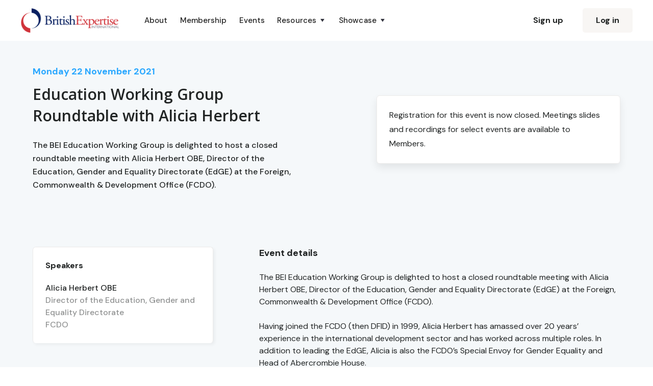

--- FILE ---
content_type: text/html
request_url: https://www.britishexpertise.org/product/education-working-group-roundtable-with-alicia-herbert
body_size: 14961
content:
<!DOCTYPE html><!-- Last Published: Tue Jan 13 2026 14:20:10 GMT+0000 (Coordinated Universal Time) --><html data-wf-domain="www.britishexpertise.org" data-wf-page="5f510ad83c096d5268be6979" data-wf-site="5f5101b413ea2a4fe0264ca1" lang="en" data-wf-collection="5f510ad83c096d1dd9be6973" data-wf-item-slug="education-working-group-roundtable-with-alicia-herbert"><head><meta charset="utf-8"/><title>Event: Education Working Group Roundtable with Alicia Herbert – British Expertise International</title><meta content="The BEI Education Working Group is delighted to host a closed roundtable meeting with Alicia Herbert OBE, Director of the Education, Gender and Equality Directorate (EdGE) at the Foreign, Commonwealth &amp; Development Office (FCDO)." name="description"/><meta content="https://cdn.prod.website-files.com/5f5101b573ad0bc6127afe11/617bca39a0b73df5dc522650_custom-image%2023.avif" property="og:image"/><meta content="https://cdn.prod.website-files.com/5f5101b573ad0bc6127afe11/617bca39a0b73df5dc522650_custom-image%2023.avif" property="twitter:image"/><meta content="width=device-width, initial-scale=1" name="viewport"/><meta content="PhU4wN8Y2GHdBr7zhXptn-nVOG99mP_4DAiq3dkCQpw" name="google-site-verification"/><link href="https://cdn.prod.website-files.com/5f5101b413ea2a4fe0264ca1/css/british-expertise.shared.9a343a876.min.css" rel="stylesheet" type="text/css" integrity="sha384-mjQ6h20niPDsEg2l7KMdwqxY937WH3/Ex6TgJCMApWuQiLxFH/uVJ4J3zUG8XNcf" crossorigin="anonymous"/><link href="https://fonts.googleapis.com" rel="preconnect"/><link href="https://fonts.gstatic.com" rel="preconnect" crossorigin="anonymous"/><script src="https://ajax.googleapis.com/ajax/libs/webfont/1.6.26/webfont.js" type="text/javascript"></script><script type="text/javascript">WebFont.load({  google: {    families: ["Open Sans:300,300italic,400,400italic,600,600italic,700,700italic,800,800italic","Lato:100,100italic,300,300italic,400,400italic,700,700italic,900,900italic","Zilla Slab:regular,500,500italic","DM Sans:regular,500,500italic,700,700italic","Caveat:regular","Biryani:regular,800","Biryani:regular,700"]  }});</script><script type="text/javascript">!function(o,c){var n=c.documentElement,t=" w-mod-";n.className+=t+"js",("ontouchstart"in o||o.DocumentTouch&&c instanceof DocumentTouch)&&(n.className+=t+"touch")}(window,document);</script><link href="https://cdn.prod.website-files.com/5f5101b413ea2a4fe0264ca1/5f5a0b936154c5eedd9e6221_5e9254e896104622f47730c0_BEI-Favicon.png" rel="shortcut icon" type="image/x-icon"/><link href="https://cdn.prod.website-files.com/5f5101b413ea2a4fe0264ca1/5f805e1b6ea504651d19fd50_BEI.jpg" rel="apple-touch-icon"/><link href="rss.xml" rel="alternate" title="RSS Feed" type="application/rss+xml"/><script type="text/javascript">(function(i,s,o,g,r,a,m){i['GoogleAnalyticsObject']=r;i[r]=i[r]||function(){(i[r].q=i[r].q||[]).push(arguments)},i[r].l=1*new Date();a=s.createElement(o),m=s.getElementsByTagName(o)[0];a.async=1;a.src=g;m.parentNode.insertBefore(a,m)})(window,document,'script','https://www.google-analytics.com/analytics.js','ga');ga('create', 'UA-56854534-18', 'auto');ga('send', 'pageview');</script><script async="" src="https://www.googletagmanager.com/gtag/js?id=G-Q345SNBS66"></script><script type="text/javascript">window.dataLayer = window.dataLayer || [];function gtag(){dataLayer.push(arguments);}gtag('set', 'developer_id.dZGVlNj', true);gtag('js', new Date());gtag('config', 'G-Q345SNBS66');gtag('event', 'view_item', {'developer_id.dZGVlNj': true, 'items': [{'id': '617bc9cf5c1da0f9213d1f73'}]});</script><!-- Memberstack --> 
<script src="https://api.memberstack.io/static/memberstack.js?webflow" data-memberstack-id="65f6ae39191e871e849b3da5d1e64a0a"> </script>
<!-- Hotjar Tracking Code for https://www.britishexpertise.org -->
<script>
    (function(h,o,t,j,a,r){
        h.hj=h.hj||function(){(h.hj.q=h.hj.q||[]).push(arguments)};
        h._hjSettings={hjid:2031004,hjsv:6};
        a=o.getElementsByTagName('head')[0];
        r=o.createElement('script');r.async=1;
        r.src=t+h._hjSettings.hjid+j+h._hjSettings.hjsv;
        a.appendChild(r);
    })(window,document,'https://static.hotjar.com/c/hotjar-','.js?sv=');
</script>

<script>
function updateAll() {
  s=document.getElementsByTagName('select');for(let i=0;i<s.length;i++){setTimeout(el=>{const e=document.createEvent('HTMLEvents');e.initEvent('change',false,true);el.dispatchEvent(e);},i*10,s[i])};
}
</script>

<script type="text/javascript" charset="UTF-8" src="//cdn.cookie-script.com/s/fbbe6c1a277720d47cf102bfa8423546.js"></script>

<!-- Google tag (gtag.js) -->
<script async src="https://www.googletagmanager.com/gtag/js?id=G-Q345SNBS66"></script>
<script>
  window.dataLayer = window.dataLayer || [];
  function gtag(){dataLayer.push(arguments);}
  gtag('js', new Date());

  gtag('config', 'G-Q345SNBS66');
</script>

<style>
  

  
  .embed-screen-top-section {
  display: none !important;
  }
  
  #event-image { object-fit: cover; }
  
  .video-player-container {
  display: none !important;
  }
  
 /* #member-options .option:nth-of-type(1) select {
    display: none !important;
  }
  
   #non-member-select .option:nth-of-type(1) select {
    display: none !important;
  }*/
  
  #dashboard-button {
   pointer-events: none !important; 
  }
  
  .w-commerce-commercecheckoutcustomerinfowrapper {
    display: none !important;
  }
  
  .w-commerce-commercecheckoutshippingaddresswrapper {
    display: none !important;
  }
  
  .w-commerce-commercecheckoutshippingmethodswrapper {
    display: none !important;
  }
  
  .w-commerce-commercecheckoutadditionalinputscontainer {
    display: none !important;
  }
  
 /* #chkdiscountcode {
    display: none;
  }*/
  
  /*.w-commerce-commercecheckoutdiscounts {
    display: none;
  }*/

 /* .w-commerce-commercecheckoutpaymentinfowrapper {
    display: none;
  }*/
  
  .eds-notification-bar {
    display: none !important;
  }
  

  
  .ticket-card__price-information {
    display: none !important;
  }
  
  .ms-checkout-free {
    display: none !important;
  }
  
  /*
  
  .ms-checkout-button #text { display: none !important;
}*/
  
  
.ms-checkout-button {
  visibility: hidden;
  }
  
  .ms-checkout-button:after {
 content:'Verify Account'; 
  visibility: visible;
  display: block;
      position: relative;

    margin-top: 15px;
    margin-bottom: 15px;
    padding: 1.25em 1.5em 1.2em;
    border-style: none;
    border-width: 0px;
    border-radius: 4px;
    background-color: #0273c2;
    box-shadow: 0 10px 10px -5px rgba(45, 62, 80, 0.12);
    color: #fff;
    font-size: 1em;
    font-weight: 700;
    text-align: center;
    text-decoration: none;
}


  
  .ms-checkout-plan-duration {
    display: none !important;
  }
  
  
  .checkout-widget__powered-by-eventbrite {
    display: none !important;
  }
  
  .ticket-selection-list h3 {
    display: none !important;
  }
  
  .eds-card-list__item:nth-of-type(3) {
  display: none !important;
  }
  
  .ms-portal-plan-price {
    display: none !important;
  }
  
  #memberstack-profile #billing .ms-portal-h1 {
    display: none !important;
  }
    
    .ms-portal-sub-cancel {
      display: none !important;
    }
    
    .ms-test-label {
      display: none !important;
    }
  
  .article blockquote {
font-size: 20px !important;
  line-height: 30px !important;
  color: #2ba8ff !important;
}
  
 /* label[id=interests-energy] .radio-button {
    display: none !important;
  }*/
  
  body{
  -webkit-font-smoothing: antialiased;
  -moz-osx-font-smoothing: grayscale;
}
  
</style>

<script>
// sets the url of the page you're on
localStorage.setItem('locat', location.href);
</script>
<script src="https://js.stripe.com/v3/" type="text/javascript" data-wf-ecomm-key="pk_live_nyPnaDuxaj8zDxRbuaPHJjip" data-wf-ecomm-acct-id="acct_1BHB7AHhYpdMplkL"></script><script type="text/javascript">window.__WEBFLOW_CURRENCY_SETTINGS = {"currencyCode":"GBP","symbol":"£","decimal":".","fractionDigits":2,"group":",","template":"{{wf {&quot;path&quot;:&quot;symbol&quot;,&quot;type&quot;:&quot;PlainText&quot;\\} }} {{wf {&quot;path&quot;:&quot;amount&quot;,&quot;type&quot;:&quot;CommercePrice&quot;\\} }} ","hideDecimalForWholeNumbers":true};</script></head><body class="page-event-registration"><div class="navigation-container"><div class="container"><div data-collapse="medium" data-animation="default" data-duration="400" data-easing="ease" data-easing2="ease" role="banner" class="navbar w-nav"><a href="/" class="w-nav-brand"><img src="https://cdn.prod.website-files.com/5f5101b413ea2a4fe0264ca1/5f577d0cfe66c9a72d356818_BEI_2018_Logo.png" width="195" alt="British Expertise International logo with a blue and red circular design and text in blue and red."/></a><nav role="navigation" class="nav-menu-wrapper w-nav-menu"><div class="nav-links nav-links-1"><a href="/about" class="nav-link w-nav-link">About</a><a href="/membership" class="nav-link w-nav-link">Membership</a><a href="/events" class="nav-link w-nav-link">Events</a><div data-delay="0" data-hover="true" class="nav-dropdown w-dropdown"><div class="nav-link w-dropdown-toggle"><div class="row no-wrap"><div>Resources</div><img src="https://cdn.prod.website-files.com/5f5101b413ea2a4fe0264ca1/5f5101b573ad0b3e767afe6f_icon-caret-down.svg" alt="" class="dropdown-icon"/></div></div><nav class="dropdown-list shadow w-dropdown-list"><div class="dropdown-grid with-icon"><a id="w-node-_1e2c33a6-ae4c-6e1d-702e-b07ff4122333-724665a7" href="/event-recordings" class="dropdown-link-block with-icon w-inline-block"><div class="navlink-right"><div class="div-block-4"><h6 class="nav-icon-header">Event Recordings</h6><div class="tooltip-container text-space-left"><div class="tooltip-circle transparent"><div ms-hide-member="premium" class="hidden-with-an-attribute hide-premium-member middle nav-item"></div></div><div class="tooltip-message"><div>Members only content</div></div></div></div><div class="navlink-description-2">Catch up and stay informed</div></div></a><a id="w-node-d8fe12fd-d1cb-2d90-4755-9ea4bff1a5fc-724665a7" href="https://www.linkedin.com/groups/4084543/" target="_blank" class="dropdown-link-block with-icon w-inline-block"><div class="navlink-right"><h6 class="nav-icon-header">LinkedIn Group</h6><div class="navlink-description-2">Request to join and connect</div></div></a><a id="w-node-_18185eef-625a-d032-3c23-f62b350c3c35-724665a7" href="/contact" class="dropdown-link-block with-icon w-inline-block"><div class="navlink-right"><h6 class="nav-icon-header">Contact us</h6><div class="navlink-description-2">Get in touch with the team</div></div></a></div></nav></div><div data-delay="0" data-hover="true" class="nav-dropdown display-none w-dropdown"><div class="nav-link w-dropdown-toggle"><div class="row no-wrap"><div>Sections</div><img src="https://cdn.prod.website-files.com/5f5101b413ea2a4fe0264ca1/5f5101b573ad0b3e767afe6f_icon-caret-down.svg" alt="" class="dropdown-icon"/></div></div><nav class="dropdown-list shadow w-dropdown-list"><div class="dropdown-grid"><div class="dropdown-menu no-space"><a href="/sections/1" class="dropdown-link w-dropdown-link">Cards</a><a href="/sections/2" class="dropdown-link w-dropdown-link">CTA</a><a href="/sections/4" class="dropdown-link w-dropdown-link">CMS</a><a href="/sections/3" class="dropdown-link w-dropdown-link">Footers</a><a href="/sections/5" class="dropdown-link w-dropdown-link">Forms</a><a href="/sections/6" class="dropdown-link w-dropdown-link">Galleries</a><a href="/sections/7" class="dropdown-link w-dropdown-link">Headers</a><a href="/sections/8" class="dropdown-link w-dropdown-link">Icons</a><a href="/sections/9" class="dropdown-link w-dropdown-link">Lists</a></div><div class="dropdown-menu no-space"><a href="/sections/10" class="dropdown-link w-dropdown-link">Metrics</a><a href="/sections/11" class="dropdown-link w-dropdown-link">Navbars</a><a href="/sections/12" class="dropdown-link w-dropdown-link">Pricing</a><a href="/sections/13" class="dropdown-link w-dropdown-link">Quotes</a><a href="/sections/14" class="dropdown-link w-dropdown-link">Tabs</a><a href="/sections/15" class="dropdown-link w-dropdown-link">Team</a><a href="/sections/16" class="dropdown-link w-dropdown-link">Text</a><a href="/sections/17" class="dropdown-link w-dropdown-link">Utility Bars</a><a href="/sections/18" class="dropdown-link w-dropdown-link">Videos</a></div></div></nav></div><div data-delay="0" data-hover="true" class="nav-dropdown w-dropdown"><div class="nav-link w-dropdown-toggle"><div class="row no-wrap"><div>Showcase</div><img src="https://cdn.prod.website-files.com/5f5101b413ea2a4fe0264ca1/5f5101b573ad0b3e767afe6f_icon-caret-down.svg" alt="" class="dropdown-icon"/></div></div><nav class="dropdown-list w-dropdown-list"><div class="dropdown-grid with-icon"><a id="w-node-_7795509b-4700-1b80-ad9f-df11715009af-724665a7" href="/climate-change" class="dropdown-link-block with-icon w-inline-block"><div class="navlink-right"><h6 class="nav-icon-header">Climate Change</h6><div class="navlink-description-2">Reports and BEI Working Group </div></div></a><a id="w-node-_11a1deb2-9aaf-7066-0f7f-8a96015c7fc3-724665a7" href="/sector/gender-equality-and-social-inclusion-gesi" class="dropdown-link-block with-icon w-inline-block"><div class="navlink-right"><h6 class="nav-icon-header">GESI</h6><div class="navlink-description-2">Gender Equality &amp; Social Inclusion</div></div></a><a id="w-node-ca086aef-31ce-bc16-e9c7-bc18af57a777-724665a7" href="/sector/education" class="dropdown-link-block with-icon w-inline-block"><div class="navlink-right"><h6 class="nav-icon-header">Education</h6><div class="navlink-description-2">Reports and BEI Working Group </div></div></a><a id="w-node-b050b282-e3eb-4cd9-8e01-695130419ce0-724665a7" href="/sector/international-development" class="dropdown-link-block with-icon w-inline-block"><div class="navlink-right"><h6 class="nav-icon-header">International Development</h6><div class="navlink-description-2">Reports and ID Members</div></div></a><a id="w-node-_2731bfb2-999e-881d-da60-fb0c2f846124-724665a7" href="/membership-directory" class="dropdown-link-block with-icon w-inline-block"><div class="navlink-right"><h6 class="nav-icon-header">Member Directory</h6><div class="navlink-description-2">Directory of BEI members</div></div></a><a id="w-node-f41c0803-6d7e-ca1a-deb5-ff671b4f4054-724665a7" href="/blog-categories/weekly-update" class="dropdown-link-block with-icon w-inline-block"><div class="navlink-right"><h6 class="nav-icon-header">Weekly Update</h6><div class="navlink-description-2">Newsletter and upcoming events</div></div></a></div></nav></div><a href="/account/sign-in" data-ms-content="!members" class="nav-link nav-blue w-nav-link">Log in</a><a href="/account/sign-up" data-ms-content="!members" class="nav-link nav-blue w-nav-link">Sign up</a><a href="#/ms/logout" data-ms-content="members" class="nav-link nav-blue w-nav-link">Log out</a></div></nav><div class="nav-menu-button-wrapper"><div class="nav-functions"><div class="modal-container display-none"><div class="modal-button-wrapper"><div class="button bg-white search-button"><div class="row"><img src="https://cdn.prod.website-files.com/5f5101b413ea2a4fe0264ca1/5f5101b573ad0b0e157afed6_icon-search-green.svg" alt=""/><div class="text-space-left">Search</div></div></div></div><div class="modal"><div class="modal-contents"><form action="/search" class="modal-search-form w-form"><img src="https://cdn.prod.website-files.com/5f5101b413ea2a4fe0264ca1/5f5101b573ad0b30137afe48_icon-search.svg" alt="" class="form-input-icon"/><input class="form-input form-input-naked w-input" autofocus="true" maxlength="256" name="query" placeholder="Type your search" type="search" id="search-2" required=""/><input type="submit" class="button form-search-button w-button" value="Search"/></form></div></div><div data-w-id="db84b37a-fb57-23f5-020f-14367246662f" class="modal-screen"></div></div><a href="#/ms/logout" data-ms-content="members" class="button bg-gray-4 signup-button w-button">Log out</a><a href="#" id="dashboard-button" data-ms-content="members" ms-data="first-name" class="button bg-gray-4 login-button w-button">Dashboard</a><a href="/account/sign-up" data-ms-content="!members" class="button bg-gray-4 signup-button w-button">Sign up</a><a href="/account/sign-in" data-ms-content="!members" class="button bg-gray-4 login-button w-button">Log in</a></div><div class="menu-button w-nav-button"><img src="https://cdn.prod.website-files.com/5f5101b413ea2a4fe0264ca1/5f5101b573ad0be2137afe47_icon-menu.svg" alt="" class="menu-icon"/><img src="https://cdn.prod.website-files.com/5f5101b413ea2a4fe0264ca1/5f5101b573ad0b83a47afe3c_icon-x.svg" alt="" class="menu-cross-icon"/></div></div></div></div></div><div class="section bg-gray-4 no-bottom-space overlap-section-below event-registration-overlap"><div class="container"><div class="row row-split-content event-details"><div id="w-node-f7e5a85a-ea76-40d7-cc4d-351858ebf85a-68be6979" class="content-width-medium"><img width="200" height="" src="https://cdn.prod.website-files.com/5f5101b413ea2a4fe0264ca1/6273122d371577765717047b_custom-image.jpeg" sizes="200px" alt="Glass facade of a building with the European Union flag and a circular emblem reflected on the glass panels." srcset="https://cdn.prod.website-files.com/5f5101b413ea2a4fe0264ca1/6273122d371577765717047b_custom-image-p-500.jpeg 500w, https://cdn.prod.website-files.com/5f5101b413ea2a4fe0264ca1/6273122d371577765717047b_custom-image-p-800.jpeg 800w, https://cdn.prod.website-files.com/5f5101b413ea2a4fe0264ca1/6273122d371577765717047b_custom-image.jpeg 1080w" class="case-study-logo display-none"/><div class="div-block-5 event-date description-page"><h5 class="h6-small style-guide-content-heading intro-date">Monday</h5><h5 class="h6-small style-guide-content-heading intro-date small-space-left">22</h5><h5 class="h6-small style-guide-content-heading intro-date small-space-left">November 2021</h5></div><div class="div-block-5 event-date description-page w-condition-invisible"><h5 class="h6-small style-guide-content-heading intro-date">Postponed – New Date TBC</h5></div><h1 class="medium-heading">Education Working Group Roundtable with Alicia Herbert</h1><div><div class="article event-details">The BEI Education Working Group is delighted to host a closed roundtable meeting with Alicia Herbert OBE, Director of the Education, Gender and Equality Directorate (EdGE) at the Foreign, Commonwealth &amp; Development Office (FCDO).</div><div class="event-details w-condition-invisible"><div class="text-muted">Time:</div><div class="event-date">4:00 pm</div><div class="event-date">to</div><div class="event-date">5:00 pm</div><div class="event-date">(GMT)</div><div class="event-date w-condition-invisible">(BST)</div></div><div class="event-details w-condition-invisible"><div class="text-muted">Location:</div><div class="event-date">Microsoft Teams</div></div><div data-ms-content="!event-videos" class="event-details w-condition-invisible"><div class="text-muted">Non-Member Price:</div><div data-wf-sku-bindings="%5B%7B%22from%22%3A%22f_price_%22%2C%22to%22%3A%22innerHTML%22%7D%5D" class="event-date">£ 60 </div><div class="event-date"></div></div><div data-ms-content="!event-videos" class="event-details w-condition-invisible"><div class="text-muted">Non-Member Price:</div><div class="event-date">Free</div></div></div></div><div class="content-width-large"><div class="video-lightbox-wrapper"><a data-ms-content="!members" href="/account/sign-in" class="button bg-success login-to-view w-inline-block w-condition-invisible"><div class="row"><img src="https://cdn.prod.website-files.com/5f5101b413ea2a4fe0264ca1/5f5101b573ad0b621a7aff58_icon-media-play.svg" alt=""/><div class="text-space-left">Login to view event recording</div></div></a><a data-ms-content="non-member-notices" href="/membership" class="button bg-success login-to-view w-inline-block w-condition-invisible"><div class="row"><img src="https://cdn.prod.website-files.com/5f5101b413ea2a4fe0264ca1/5f5101b573ad0b621a7aff58_icon-media-play.svg" alt=""/><div class="text-space-left">Members Only</div></div></a><img data-wf-sku-bindings="%5B%7B%22from%22%3A%22f_main_image_4dr%22%2C%22to%22%3A%22src%22%7D%5D" alt="" src="https://cdn.prod.website-files.com/5f5101b573ad0bc6127afe11/617bca39a0b73df5dc522650_custom-image%2023.avif"/><div class="video-lightbox-button-wrapper"><a href="#" data-ms-content="event-videos" class="button-circle button-circle-large bg-primary-1 play-button w-inline-block w-dyn-bind-empty w-lightbox"><div class="text-caps">Play</div><script type="application/json" class="w-json">{
  "items": [],
  "group": ""
}</script></a></div><div class="dynamic-event-registration"><div data-ms-content="free-event-registration" class="content-width-large member w-condition-invisible"><div class="card"><div class="card-body"><div><form data-node-type="commerce-add-to-cart-form" data-commerce-sku-id="617bc9d141942ca1700e9244" data-loading-text="Adding to cart..." data-commerce-product-id="617bc9cf5c1da0f9213d1f73" class="w-commerce-commerceaddtocartform"><div id="event-select" data-wf-sku-bindings="%5B%7B%22from%22%3A%22f_sku_values_3dr%22%2C%22to%22%3A%22optionValues%22%7D%5D" data-commerce-product-sku-values="%7B%2277d0c0c3e9bcff957b567c1ed3964f33%22%3A%22f3b66f36cd1848e4b817e7e3e75a8325%22%7D" data-node-type="commerce-add-to-cart-option-list" data-commerce-product-id="617bc9cf5c1da0f9213d1f73" data-preselect-default-variant="true" role="group"><div class="option" role="group"><select id="option-set-77d0c0c3e9bcff957b567c1ed3964f33" data-node-type="commerce-add-to-cart-option-select" data-commerce-option-set-id="77d0c0c3e9bcff957b567c1ed3964f33" class="select-field w-select" required=""><option value="" selected="">Select Location</option><option value="f3b66f36cd1848e4b817e7e3e75a8325">Attend remotely via webinar</option></select></div></div><input type="submit" data-node-type="commerce-add-to-cart-button" data-loading-text="Adding to cart..." aria-busy="false" aria-haspopup="dialog" style="display:none" class="w-commerce-commerceaddtocartbutton" value="Add to Cart"/><a data-node-type="commerce-buy-now-button" data-default-text="Register for this event" data-subscription-text="Subscribe now" aria-busy="false" aria-haspopup="false" class="w-commerce-commercebuynowbutton button button-block" href="/checkout" data-publishable-key="pk_live_51BHB7AHhYpdMplkLfZkFDiY8YOQAhNiDRYlNSrMqiMP1m52RAgp4bDCP3bhKe21JqgmlVsIcbCPIH5bbf7bgaCcw002T2pqZqX">Register for this event</a></form><div style="display:none" class="w-commerce-commerceaddtocartoutofstock" tabindex="0"><div>This product is out of stock.</div></div><div aria-live="" data-node-type="commerce-add-to-cart-error" style="display:none" class="w-commerce-commerceaddtocarterror"><div data-node-type="commerce-add-to-cart-error" data-w-add-to-cart-quantity-error="Product is not available in this quantity." data-w-add-to-cart-general-error="Something went wrong when adding this item to the cart." data-w-add-to-cart-mixed-cart-error="You can’t purchase another product with a subscription." data-w-add-to-cart-buy-now-error="Something went wrong when trying to purchase this item." data-w-add-to-cart-checkout-disabled-error="Checkout is disabled on this site." data-w-add-to-cart-select-all-options-error="Please select an option in each set.">Product is not available in this quantity.</div></div></div></div></div></div><div data-ms-content="paid-event-registration" class="content-width-large members-only w-condition-invisible"><div class="card shadow"><div class="card-body"><div class="text-large">This is a Member Only event. Get in touch to explore whether membership is a good fit for you.</div></div><div class="card-foot"><a href="/membership" class="button button-block w-button">Find out more</a></div></div></div><div data-ms-content="!members" class="content-width-large login w-condition-invisible"><div class="card shadow"><div class="card-body"><div class="text-large">Please login or signup to be able to register for this event. Not all events are available to non-members or online registration.</div></div><div class="card-foot"><a href="/account/event-sign-in" class="button button-block w-button">Log In or Sign Up to Register</a></div></div></div><div class="content-width-large login w-condition-invisible"><div class="card shadow"><div class="card-foot"><a href="https://www.eventsforce.net/strategy/601/home" target="_blank" class="button button-block w-button">Register to attend the BEI Awards</a></div></div></div><div data-ms-content="verification-alerts" class="content-width-large verfification-alert w-condition-invisible"><div class="card shadow"><div class="card-body"><div class="text-large">Account verification is required for event registration. Please check your inbox on this device and click the link to verify your account. If you require assistance, <a href="mailto:ob@strategyinternational.co.uk?subject=Account%20Verification%20Assistance">please contact us</a>.</div></div></div></div><div class="content-width-large past-event w-condition-invisible"><div class="card shadow"><div class="card-body"><div class="text-large">For more information or to register for this event, please contact the Events Team: <a href="mailto:events@britishexpertise.org" target="_blank">events@britishexpertise.org</a></div></div></div></div><div data-ms-content="members" class="content-width-large capacity-reached w-condition-invisible"><div class="card shadow"><div class="card-body"><div class="text-large">This event is now at capacity. To join the waiting list, please email: <a href="mailto:events@britishexpertise.org">events@britishexpertise.org</a></div></div></div></div><div class="content-width-large registration-closed w-condition-invisible"><div class="card shadow"><div class="card-body"><div class="text-large">Registration is now closed for this event. If you have any questions, please email: <a href="mailto:events@britishexpertise.org" target="_blank">events@britishexpertise.org</a></div></div></div></div></div></div><div data-ms-content="!event-videos" class="content-width-large past-event"><div class="card shadow"><div class="card-body"><div class="text-large">Registration for this event is now closed. Meetings slides and recordings for select events are available to Members.</div></div><div class="card-foot w-condition-invisible"><a href="#" class="button-2 bg-success login-to-view presentation-slides w-inline-block"><div class="row presentation-slides"><img src="https://cdn.prod.website-files.com/5f5101b413ea2a4fe0264ca1/5f6a7a531b5b9d9c0eae66f7_white-lock.svg" alt="" class="lock"/><div class="text-space-left text-center">Download presentation slides (Members Only)</div></div></a></div></div></div><div data-ms-content="event-videos" class="content-width-large past-event"><div class="card shadow"><div class="card-body"><div class="text-large">Registration for this event is now closed. Meetings slides and recordings for select events are available to Members. Event recordings require an <a href="#" id="access-code">access code</a>.</div></div><div class="card-foot w-condition-invisible"><a href="#" class="button-2 bg-success login-to-view presentation-slides w-inline-block"><div class="row presentation-slides"><img src="https://cdn.prod.website-files.com/5f5101b413ea2a4fe0264ca1/5f6a7a531b5b9d9c0eae66f7_white-lock.svg" alt="" class="lock"/><div class="text-space-left">Download presentation slides</div></div></a></div></div></div></div></div></div></div><div class="section bg-gray-4 less-space-top"><div class="container"><div class="w-layout-grid sidebar-layout case-study-layout events"><div class="sidebar"><div class="card shadow-small event-details speaker"><div><ul role="list" class="w-list-unstyled"><li class="card-body"><h6 class="h6-small speaker-heading">Speakers</h6><div>Alicia Herbert OBE</div><div class="text-muted">Director of the Education, Gender and Equality Directorate </div><div class="text-muted">FCDO</div></li></ul></div><div class="w-condition-invisible"><ul role="list" class="w-list-unstyled"><li class="card-body speaker-margin-top"><div class="w-dyn-bind-empty"></div><div class="text-muted w-dyn-bind-empty"></div><div class="text-muted w-dyn-bind-empty"></div></li></ul></div><div class="w-condition-invisible"><ul role="list" class="w-list-unstyled"><li class="card-body speaker-margin-top"><div class="w-dyn-bind-empty"></div><div class="text-muted w-dyn-bind-empty"></div><div class="text-muted w-dyn-bind-empty"></div></li></ul></div><div class="w-condition-invisible"><ul role="list" class="w-list-unstyled"><li class="card-body speaker-margin-top"><div class="w-dyn-bind-empty"></div><div class="text-muted w-dyn-bind-empty"></div><div class="text-muted w-dyn-bind-empty"></div></li></ul></div><div class="w-condition-invisible"><ul role="list" class="w-list-unstyled"><li class="card-body speaker-margin-top"><div class="w-dyn-bind-empty"></div><div class="text-muted w-dyn-bind-empty"></div><div class="text-muted w-dyn-bind-empty"></div></li></ul></div><div class="w-condition-invisible"><ul role="list" class="w-list-unstyled"><li class="card-body speaker-margin-top"><div class="w-dyn-bind-empty"></div><div class="text-muted w-dyn-bind-empty"></div><div class="text-muted w-dyn-bind-empty"></div></li></ul></div><div class="w-condition-invisible"><ul role="list" class="w-list-unstyled"><li class="card-body speaker-margin-top"><div class="w-dyn-bind-empty"></div><div class="text-muted w-dyn-bind-empty"></div><div class="text-muted w-dyn-bind-empty"></div></li></ul></div></div><div class="card shadow-small w-condition-invisible"><ul role="list" class="w-list-unstyled"><li class="card-body border-bottom"><h6 class="h6-small no-bottom-space">Event Type</h6><div class="event-details"><div class="text-muted">Webinar</div></div></li><li class="card-body border-bottom"><h6 class="h6-small no-bottom-space">Time</h6><div class="event-details"><div class="text-muted">4:00 pm</div><div class="event-date text-muted time">to</div><div class="event-date text-muted event">5:00 pm</div><div class="event-date text-muted time">(GMT)</div><div class="event-date text-muted time w-condition-invisible">(BST)</div></div></li><li class="card-body"><h6 class="h6-small no-bottom-space">Location</h6><a href="#" target="_blank" class="display-none">Text Link</a><div class="text-muted w-condition-invisible w-dyn-bind-empty"></div><div class="text-muted">Microsoft Teams</div></li></ul></div></div><div id="w-node-eeb0643a-4727-0504-d875-6d331f29c7c2-68be6979" class="row"><div><h4 class="h6-small style-guide-content-heading events">Event details</h4><div class="event-description featured w-richtext"><p>The BEI Education Working Group is delighted to host a closed roundtable meeting with Alicia Herbert OBE, Director of the Education, Gender and Equality Directorate (EdGE) at the Foreign, Commonwealth &amp; Development Office (FCDO). </p><p>Having joined the FCDO (then DFID) in 1999, Alicia Herbert has amassed over 20 years’ experience in the international development sector and has worked across multiple roles. In addition to leading the EdGE, Alicia is also the FCDO’s Special Envoy for Gender Equality and Head of Abercrombie House.</p><p>As education systems around the globe rebuild and evolve as a result of the Covid-19 pandemic, the BEI Education Working Group continues its series of senior-level engagements with key stakeholders to enable dialogue supporting recovery from the Learning Loss crisis. </p><p>As part of this roundtable, BEI members hope to get Alicia’s readout on important topics, such as the new structures and ways of working at FCDO and the role of Ambassadors in future education programming. Members also hope to explore how they can promote foundational learning and evidence-based programming with the FCDO, and support the realisation of the SDGs and broader FCDO goals. </p><p>This is a closed meeting only for members of the BEI Education Working Group. To find out more, please reach out to the group’s co-chair, <a href="mailto:ab@britishexpertise.org">Alexandra Barnes</a>.</p><p>‍</p></div><div class="w-condition-invisible"><h4 class="h6-small style-guide-content-heading events">Contact information</h4><div class="w-richtext"><p>For further information, please contact:<br/></p><p><strong>The Events Team | Max Twyman<br/></strong>Tel: <a href="tel:+442078241920"><strong>+44 (0) 20 7824 1920</strong></a><br/>Email: <a href="mailto:events@britishexpertise.org"><strong>events@britishexpertise.org</strong></a></p></div></div></div></div></div></div></div><div class="bg-primary-3"><div class="section section-small supported-by logos"><div class="container"><div><div class="supported-footer-text dark">Working in partnership with</div></div><div class="row-cta"><div class="row logo-footer"><img src="https://cdn.prod.website-files.com/5f5101b413ea2a4fe0264ca1/5f7495577b819d22fa54740e_unnamed.jpg" height="35" alt="Coat of arms above the text &#x27;Foreign, Commonwealth &amp; Development Office&#x27; in black font on a white background." class="logo-row-image no-left-space"/><img src="https://cdn.prod.website-files.com/5f5101b413ea2a4fe0264ca1/6453d2d494318512335462af_uk-international-development-2.png" height="35" sizes="127.2578125px" srcset="https://cdn.prod.website-files.com/5f5101b413ea2a4fe0264ca1/6453d2d494318512335462af_uk-international-development-2-p-500.png 500w, https://cdn.prod.website-files.com/5f5101b413ea2a4fe0264ca1/6453d2d494318512335462af_uk-international-development-2.png 789w" alt="UK International Development logo with Union Jack flag and the words Partnership, Progress, Prosperity underneath." class="logo-row-image no-left-space"/><img src="https://cdn.prod.website-files.com/5f5101b413ea2a4fe0264ca1/6453d323ddc4272c2c2532b1_DBT.png" height="35" alt="The Royal coat of arms above the text &#x27;Department for Business &amp; Trade&#x27; with a vertical red line to the left." class="logo-row-image no-left-space"/><img src="https://cdn.prod.website-files.com/5f5101b413ea2a4fe0264ca1/5f749631e5da02566d346edd_UK-Export-Finance_186_SML_AW.png" height="35" alt="UK Export Finance logo featuring a crowned lion and unicorn crest above a ship illustration, with text &#x27;UK Export Finance&#x27;." class="logo-row-image no-left-space"/><img src="https://cdn.prod.website-files.com/5f5101b413ea2a4fe0264ca1/5f64759aa293ce330d5b2c4b_BEI-Support-GB.png" height="35" sizes="51.21875px" srcset="https://cdn.prod.website-files.com/5f5101b413ea2a4fe0264ca1/5f64759aa293ce330d5b2c4b_BEI-Support-GB-p-500.png 500w, https://cdn.prod.website-files.com/5f5101b413ea2a4fe0264ca1/5f64759aa293ce330d5b2c4b_BEI-Support-GB.png 600w" alt="Red and blue graphic with large white text reading &#x27;GREAT&#x27; and the lower part showing a partial Union Jack flag." class="logo-row-image no-left-space"/><img src="https://cdn.prod.website-files.com/5f5101b413ea2a4fe0264ca1/6478b38ba3a91034cf406947_WB-WBG-horizontal-RGB-high.png" height="25" sizes="125.25px" srcset="https://cdn.prod.website-files.com/5f5101b413ea2a4fe0264ca1/6478b38ba3a91034cf406947_WB-WBG-horizontal-RGB-high-p-500.png 500w, https://cdn.prod.website-files.com/5f5101b413ea2a4fe0264ca1/6478b38ba3a91034cf406947_WB-WBG-horizontal-RGB-high-p-800.png 800w, https://cdn.prod.website-files.com/5f5101b413ea2a4fe0264ca1/6478b38ba3a91034cf406947_WB-WBG-horizontal-RGB-high-p-1080.png 1080w, https://cdn.prod.website-files.com/5f5101b413ea2a4fe0264ca1/6478b38ba3a91034cf406947_WB-WBG-horizontal-RGB-high-p-1600.png 1600w, https://cdn.prod.website-files.com/5f5101b413ea2a4fe0264ca1/6478b38ba3a91034cf406947_WB-WBG-horizontal-RGB-high.png 1979w" alt="The World Bank logo with a blue globe symbol and text &#x27;THE WORLD BANK IBRD · IDA | WORLD BANK GROUP&#x27;." class="logo-row-image no-left-space"/><img src="https://cdn.prod.website-files.com/5f5101b413ea2a4fe0264ca1/5f749727ea59014f59541c1a_1200px-Asian_Development_Bank_logo.svg.png" height="25" sizes="(max-width: 767px) 25px, (max-width: 991px) 3vw, (max-width: 1919px) 25px, 1vw" srcset="https://cdn.prod.website-files.com/5f5101b413ea2a4fe0264ca1/5f749727ea59014f59541c1a_1200px-Asian_Development_Bank_logo.svg-p-500.png 500w, https://cdn.prod.website-files.com/5f5101b413ea2a4fe0264ca1/5f749727ea59014f59541c1a_1200px-Asian_Development_Bank_logo.svg.png 1200w" alt="White capital letters ADB on a dark blue background." class="logo-row-image no-left-space"/><img src="https://cdn.prod.website-files.com/5f5101b413ea2a4fe0264ca1/5f7497d1e61462d3c057d3bd_ebrd-european-bank-for-reconstruction-and-development-logo-2.png" height="25" sizes="134.609375px" srcset="https://cdn.prod.website-files.com/5f5101b413ea2a4fe0264ca1/5f7497d1e61462d3c057d3bd_ebrd-european-bank-for-reconstruction-and-development-logo-2-p-500.png 500w, https://cdn.prod.website-files.com/5f5101b413ea2a4fe0264ca1/5f7497d1e61462d3c057d3bd_ebrd-european-bank-for-reconstruction-and-development-logo-2.png 980w" alt="European Bank for Reconstruction and Development logo" class="logo-row-image no-left-space"/><img src="https://cdn.prod.website-files.com/5f5101b413ea2a4fe0264ca1/5f7740331c5aa92d7f4ca216_icai_logo.png" height="25" sizes="94.21875px" srcset="https://cdn.prod.website-files.com/5f5101b413ea2a4fe0264ca1/5f7740331c5aa92d7f4ca216_icai_logo-p-500.png 500w, https://cdn.prod.website-files.com/5f5101b413ea2a4fe0264ca1/5f7740331c5aa92d7f4ca216_icai_logo.png 603w" alt="Text logo reading ICAI Independent Commission for Aid Impact in blue letters on a white background." class="logo-row-image no-left-space"/><img src="https://cdn.prod.website-files.com/5f5101b413ea2a4fe0264ca1/6453d48191259e4b24127de7_ASEAN.png" height="25" alt="ASEAN logo with a stylized bundle of rice stalks in a red circle next to the text &#x27;Association of Southeast Asian Nations&#x27; in blue." class="logo-row-image no-left-space"/><img src="https://cdn.prod.website-files.com/5f5101b413ea2a4fe0264ca1/6453d417922f8a67f4ffdd7d_logo-en.svg" height="25" alt="" class="logo-row-image no-left-space"/><img src="https://cdn.prod.website-files.com/5f5101b413ea2a4fe0264ca1/5f7498085fff826947df616b_download-1.png" height="25" alt="Devex logo with orange and gray text and the tagline &#x27;Do Good. Do It Well.&#x27;" class="logo-row-image no-left-space"/><img src="https://cdn.prod.website-files.com/5f5101b413ea2a4fe0264ca1/5f74984d5fff82e689df6353_download-2.png" height="25" alt="Development Aid logo with colorful circular shapes and slogan &#x27;develop with us&#x27;." class="logo-row-image no-left-space"/><img src="https://cdn.prod.website-files.com/5f5101b413ea2a4fe0264ca1/5f74987f822317146621f2f2_unnamed.png" height="25" sizes="147.125px" srcset="https://cdn.prod.website-files.com/5f5101b413ea2a4fe0264ca1/5f74987f822317146621f2f2_unnamed-p-500.png 500w, https://cdn.prod.website-files.com/5f5101b413ea2a4fe0264ca1/5f74987f822317146621f2f2_unnamed.png 512w" alt="Infrastructure Intelligence logo with a stylized red &#x27;I&#x27; and dark gray and red text." class="logo-row-image no-left-space"/><img src="https://cdn.prod.website-files.com/5f5101b413ea2a4fe0264ca1/5f7498b28e63d2d22ee74917_PIDG-Logo-elongated-with-strapline-Final-01-1024x300.png" height="25" sizes="85.328125px" srcset="https://cdn.prod.website-files.com/5f5101b413ea2a4fe0264ca1/5f7498b28e63d2d22ee74917_PIDG-Logo-elongated-with-strapline-Final-01-1024x300-p-500.png 500w, https://cdn.prod.website-files.com/5f5101b413ea2a4fe0264ca1/5f7498b28e63d2d22ee74917_PIDG-Logo-elongated-with-strapline-Final-01-1024x300-p-800.png 800w, https://cdn.prod.website-files.com/5f5101b413ea2a4fe0264ca1/5f7498b28e63d2d22ee74917_PIDG-Logo-elongated-with-strapline-Final-01-1024x300.png 1024w" alt="Logo of Private Infrastructure Development Group with tagline &#x27;Pioneering infrastructure changing lives&#x27;." class="logo-row-image no-left-space"/></div><div><div class="button-row button-footer"><a href="/membership" class="button outline w-inline-block"><div class="dark">Become a member</div></a><a href="/contact" class="button button-row-last lighter w-inline-block"><div>Contact Us</div></a></div></div></div></div></div><div class="horizontal-rule bg-white"></div><div class="footer med-top-space"><div class="container"><div class="footer-row mid-bottom-space"><div class="footer-left"><a href="/" class="footer-logo w-inline-block"><img src="https://cdn.prod.website-files.com/5f5101b413ea2a4fe0264ca1/5f5a257ad9f2e80ac52cb7e6_5f577d0cfe66c9a72d356818_BEI_White_Logo.png" width="200" alt="British Expertise International logo with stylized circular design and text."/></a><p class="text-large footer-text">Promoting UK expertise globally.</p><ul role="list" class="social-icons-list w-list-unstyled"><li class="list-item"><a href="https://twitter.com/britexpertise" target="_blank" class="button-circle button-small bg-white w-inline-block"><img src="https://cdn.prod.website-files.com/5f5101b413ea2a4fe0264ca1/5f5101b573ad0b40ac7afe5a_twitter.svg" alt="" class="social-icon"/></a></li><li class="list-item"><a href="https://www.linkedin.com/company/britishexpertise-international/" target="_blank" class="button-circle button-small bg-white w-inline-block"><img src="https://cdn.prod.website-files.com/5f5101b413ea2a4fe0264ca1/5f5101b573ad0b01a67afe54_linkedin.svg" alt="" class="social-icon"/></a></li></ul></div><div class="footer-right"><div class="footer-menu-column"><h6 class="h6-small">Pages</h6><ul role="list" class="link-list w-list-unstyled"><li><a href="/about" class="hover-link text-white">About</a></li><li><a href="/membership" class="hover-link text-white">Membership</a></li><li><a href="/events" class="hover-link text-white">Events</a></li><li><a href="/contact" class="hover-link text-white">Contact</a></li></ul></div><div class="footer-menu-column"><h6 class="h6-small">Resources</h6><ul role="list" class="link-list w-list-unstyled"><li><a href="/event-recordings" class="hover-link text-white">Event Recordings</a></li><li><a href="https://www.linkedin.com/groups/4084543/" target="_blank" class="hover-link text-white">LinkedIn Group</a></li></ul></div><div class="footer-menu-column"><h6 class="h6-small">Showcase</h6><ul role="list" class="link-list w-list-unstyled"><li><a href="/membership-directory" class="hover-link text-white">Member Directory</a></li><li><a href="/blog-categories/member-news" class="hover-link text-white">Member News</a></li><li><a href="/blog-categories/weekly-update" class="hover-link text-white">Weekly Update</a></li><li><a href="https://www.britishexpertiseawards.co.uk/" target="_blank" class="hover-link text-white">The Awards</a></li></ul></div><div class="footer-menu-column"><h6 class="h6-small">Terms</h6><ul role="list" class="link-list w-list-unstyled"><li><a href="https://www.strategyinternational.co.uk/privacy-policy" target="_blank" class="hover-link text-white">Privacy Policy</a></li><li><a href="https://www.strategyinternational.co.uk/privacy-policy" target="_blank" class="hover-link text-white">GDPR</a></li><li><a href="https://www.strategyinternational.co.uk/" target="_blank" class="hover-link text-white">Strategy Int</a></li><li><a href="/contact" class="hover-link text-white">Support</a></li></ul></div></div></div></div><div class="container"><div class="footer-lower-row"><div>2025 © British Expertise International • Reg. 09046809 • Part of the Strategy International Group</div></div></div></div></div><script src="https://d3e54v103j8qbb.cloudfront.net/js/jquery-3.5.1.min.dc5e7f18c8.js?site=5f5101b413ea2a4fe0264ca1" type="text/javascript" integrity="sha256-9/aliU8dGd2tb6OSsuzixeV4y/faTqgFtohetphbbj0=" crossorigin="anonymous"></script><script src="https://cdn.prod.website-files.com/5f5101b413ea2a4fe0264ca1/js/british-expertise.schunk.1a807f015b216e46.js" type="text/javascript" integrity="sha384-oY4R8SfnVBTWnix6ULiWbZs/5tyRyxEiWcG+WrT3unnu5pmfsIYJEraZcyFVlvND" crossorigin="anonymous"></script><script src="https://cdn.prod.website-files.com/5f5101b413ea2a4fe0264ca1/js/british-expertise.schunk.31892025c378522b.js" type="text/javascript" integrity="sha384-17CwkOYbgYWFRDBad3SRaPcfx4XFOzWqDnOc7MJb3xu5Xl+EuxQh+Cg4Rc0wjohb" crossorigin="anonymous"></script><script src="https://cdn.prod.website-files.com/5f5101b413ea2a4fe0264ca1/js/british-expertise.schunk.7dbe790a10a6aaa7.js" type="text/javascript" integrity="sha384-/Oon9XnzWfp/d0lAEYZyIvJWrWFSLDspY3wWyVDAqxFvB+wGX+cJOGEQE+1EDDYs" crossorigin="anonymous"></script><script src="https://cdn.prod.website-files.com/5f5101b413ea2a4fe0264ca1/js/british-expertise.schunk.38bc406f53041501.js" type="text/javascript" integrity="sha384-PLglw5e2SSbmmaA8g9k3rZ1WDj7w/VSUn5Ojn52M8lGikvJWdlCLyYLdZ9OyQrn6" crossorigin="anonymous"></script><script src="https://cdn.prod.website-files.com/5f5101b413ea2a4fe0264ca1/js/british-expertise.schunk.d659be6dcd9af708.js" type="text/javascript" integrity="sha384-fkZ6Md26P2haMCtqf4f0HB23dTQgjwR09RGdpu3VVDV0Zif+FEMEoIw0sewn8NM8" crossorigin="anonymous"></script><script src="https://cdn.prod.website-files.com/5f5101b413ea2a4fe0264ca1/js/british-expertise.7c3b9807.c3560215c3d5d42d.js" type="text/javascript" integrity="sha384-or8i73gm1GKtHA4HpbWtGzxO2b851mRCigxGt5ZMQMQyveW5ej9tTLZHL1Zu6bed" crossorigin="anonymous"></script><script>

    $(function() {

      //add dynamic script tag  using createElement()


      MemberStack.onReady.then(function(member) {
        // do things with the member object
        var email = member["email"]
        var firstname = member["first-name"]
        var lastname = member["last-name"]
        var fullname = firstname + ' ' + lastname

        var company = member["company-name"]
        var jobtitle = member["job-title"]
        var shortBio = member["short-bio"]

        var capacityBuilding = member["interest-capacity-building"]
        var climateEnvironment = member["interest-climate-environment"]
        var defenceSecurity = member["interest-defence-security"]
        var education = member["interest-education"]
        var engineeringConstruction = member["interest-engineering-construction"]
        var financeServices = member["interest-finance-services"]
        var health = member["interest-health"]
        var humanitarian = member["interest-humanitarian"]
        var infrastructure = member["interest-infrastructure"]
        var internationalDevelopment = member["interest-international-development"]
        var legalServices = member["interest-legal-services"]
        var powerEnergy = member["interest-power-energy"]
        var projectManagement = member["interest-project-management"]
        var standardsQuality = member["interest-standards-quality"]
        var centralAfrica = member["region-central-africa"]
        var eastAfrica = member["region-east-africa"]
        var northAfrica = member["region-north-africa"]
        var southernAfrica = member["region-southern-africa"]
        var westAfrica = member["region-west-africa"]
        var centralAsia = member["region-central-asia"]
        var eastAsia = member["region-east-asia"]
        var southAsia = member["region-south-asia"]
        var southEastAsia = member["region-south-east-asia"]
        var latinAmerica = member["region-latin-america"]
        var northAmerica = member["region-north-america"]
        var caribbean = member["region-caribbean"]
        var australia = member["region-australia"]
        var newZealand = member["region-new-zealand"]
        var polynesia = member["region-polynesia"]
        var easternEurope = member["region-eastern-europe"]
        var southEastEurope = member["region-south-east-europe"]
        var westernEurope = member["region-western-europe"]



        var memberId = member["id"]
        var membership = member.membership
        membership.id //current membership
        membership.status //active etc



        if (membership.id === "5f3eaf2facf89500041faa7a") {
          //Unverified
          try {

            window.intercomSettings = {

              app_id: "furqpzjq",
              name: fullname, // Full name
              email: email, // Email address
              plan: "Unverified",

              job_title: jobtitle,
              bio: shortBio,
              company_name: company,

              memberstack_id: memberId,
              membership_id: membership.id,
              membership_status: membership.status,


              interest_capacity_building: capacityBuilding,
              interest_climate_enviroment: climateEnvironment,
              interest_defence_security: defenceSecurity,
              interest_education: education,
              interest_engineering_construction: engineeringConstruction,
              interest_finance_services: financeServices,
              interest_health: health,
              interest_humanitarian: humanitarian,
              interest_infrastructure: infrastructure,
              interest_international_development: internationalDevelopment,
              interest_legal_services: legalServices,
              interest_power_energy: powerEnergy,
              interest_project_management: projectManagement,
              interest_standards_quality: standardsQuality,
              region_central_africa: centralAfrica,
              region_east_africa: eastAfrica,
              region_north_africa: northAfrica,
              region_southern_africa: southernAfrica,
              region_west_africa: westAfrica,
              region_central_asia: centralAsia,
              region_east_asia: eastAsia,
              region_south_asia: southAsia,
              region_south_east_asia: southEastAsia,
              region_latin_america: latinAmerica,
              region_north_america: northAmerica,
              region_caribbean: caribbean,
              region_australia: australia,
              region_new_zealand: newZealand,
              region_polynesia_melanesia_micronesia: polynesia,
              region_eastern_europe: easternEurope,
              region_south_east_europe: southEastEurope,
              region_western_europe: westernEurope,




            };


          } catch (e) {}
        }

        if (membership.id === "5e8c8d44d48d3500173ec373") {
          //Non-Member
          try {

            window.intercomSettings = {

              app_id: "furqpzjq",
              name: fullname, // Full name
              email: email, // Email address
              plan: "Non-Member",
              attendee_category: "Non-member",

              job_title: jobtitle,
              bio: shortBio,
              company_name: company,

              memberstack_id: memberId,
              membership_id: membership.id,
              membership_status: membership.status,


              interest_capacity_building: capacityBuilding,
              interest_climate_enviroment: climateEnvironment,
              interest_defence_security: defenceSecurity,
              interest_education: education,
              interest_engineering_construction: engineeringConstruction,
              interest_finance_services: financeServices,
              interest_health: health,
              interest_humanitarian: humanitarian,
              interest_infrastructure: infrastructure,
              interest_international_development: internationalDevelopment,
              interest_legal_services: legalServices,
              interest_power_energy: powerEnergy,
              interest_project_management: projectManagement,
              interest_standards_quality: standardsQuality,
              region_central_africa: centralAfrica,
              region_east_africa: eastAfrica,
              region_north_africa: northAfrica,
              region_southern_africa: southernAfrica,
              region_west_africa: westAfrica,
              region_central_asia: centralAsia,
              region_east_asia: eastAsia,
              region_south_asia: southAsia,
              region_south_east_asia: southEastAsia,
              region_latin_america: latinAmerica,
              region_north_america: northAmerica,
              region_caribbean: caribbean,
              region_australia: australia,
              region_new_zealand: newZealand,
              region_polynesia_melanesia_micronesia: polynesia,
              region_eastern_europe: easternEurope,
              region_south_east_europe: southEastEurope,
              region_western_europe: westernEurope,



            };



          } catch (e) {}
        }

        if (membership.id === "5e923621db01b10017de51c1") {
          //BEI Member
          try {

            window.intercomSettings = {

              app_id: "furqpzjq",
              name: fullname, // Full name
              email: email, // Email address
              plan: "BEI Member",
              attendee_category: "British Expertise International only",

              job_title: jobtitle,
              bio: shortBio,
              company_name: company,

              memberstack_id: memberId,
              membership_id: membership.id,
              membership_status: membership.status,


              interest_capacity_building: capacityBuilding,
              interest_climate_enviroment: climateEnvironment,
              interest_defence_security: defenceSecurity,
              interest_education: education,
              interest_engineering_construction: engineeringConstruction,
              interest_finance_services: financeServices,
              interest_health: health,
              interest_humanitarian: humanitarian,
              interest_infrastructure: infrastructure,
              interest_international_development: internationalDevelopment,
              interest_legal_services: legalServices,
              interest_power_energy: powerEnergy,
              interest_project_management: projectManagement,
              interest_standards_quality: standardsQuality,
              region_central_africa: centralAfrica,
              region_east_africa: eastAfrica,
              region_north_africa: northAfrica,
              region_southern_africa: southernAfrica,
              region_west_africa: westAfrica,
              region_central_asia: centralAsia,
              region_east_asia: eastAsia,
              region_south_asia: southAsia,
              region_south_east_asia: southEastAsia,
              region_latin_america: latinAmerica,
              region_north_america: northAmerica,
              region_caribbean: caribbean,
              region_australia: australia,
              region_new_zealand: newZealand,
              region_polynesia_melanesia_micronesia: polynesia,
              region_eastern_europe: easternEurope,
              region_south_east_europe: southEastEurope,
              region_western_europe: westernEurope,


            };


          } catch (e) {}
        }

        if (membership.id === "5cdf36776b1c26001793aea3") {
          //Strategy Member
          try {
            

            window.intercomSettings = {

              app_id: "furqpzjq",
              name: fullname, // Full name
              email: email, // Email address
              plan: "Strategy Member",
              attendee_category: "Strategy International (D Group and BEI members)",

              job_title: jobtitle,
              bio: shortBio,
              company_name: company,

              memberstack_id: memberId,
              membership_id: membership.id,
              membership_status: membership.status,


              interest_capacity_building: capacityBuilding,
              interest_climate_enviroment: climateEnvironment,
              interest_defence_security: defenceSecurity,
              interest_education: education,
              interest_engineering_construction: engineeringConstruction,
              interest_finance_services: financeServices,
              interest_health: health,
              interest_humanitarian: humanitarian,
              interest_infrastructure: infrastructure,
              interest_international_development: internationalDevelopment,
              interest_legal_services: legalServices,
              interest_power_energy: powerEnergy,
              interest_project_management: projectManagement,
              interest_standards_quality: standardsQuality,
              region_central_africa: centralAfrica,
              region_east_africa: eastAfrica,
              region_north_africa: northAfrica,
              region_southern_africa: southernAfrica,
              region_west_africa: westAfrica,
              region_central_asia: centralAsia,
              region_east_asia: eastAsia,
              region_south_asia: southAsia,
              region_south_east_asia: southEastAsia,
              region_latin_america: latinAmerica,
              region_north_america: northAmerica,
              region_caribbean: caribbean,
              region_australia: australia,
              region_new_zealand: newZealand,
              region_polynesia_melanesia_micronesia: polynesia,
              region_eastern_europe: easternEurope,
              region_south_east_europe: southEastEurope,
              region_western_europe: westernEurope,

            };


          } catch (e) {}
        }

        if (membership.id === "5f467a5ac347bb0004986ee2") {
          //D Group Member
          try {

            window.intercomSettings = {

              app_id: "furqpzjq",
              name: fullname, // Full name
              email: email, // Email address
              plan: "D Group Member",
              attendee_category: "The D Group Member only",

              job_title: jobtitle,
              bio: shortBio,
              company_name: company,

              memberstack_id: memberId,
              membership_id: membership.id,
              membership_status: membership.status,


              interest_capacity_building: capacityBuilding,
              interest_climate_enviroment: climateEnvironment,
              interest_defence_security: defenceSecurity,
              interest_education: education,
              interest_engineering_construction: engineeringConstruction,
              interest_finance_services: financeServices,
              interest_health: health,
              interest_humanitarian: humanitarian,
              interest_infrastructure: infrastructure,
              interest_international_development: internationalDevelopment,
              interest_legal_services: legalServices,
              interest_power_energy: powerEnergy,
              interest_project_management: projectManagement,
              interest_standards_quality: standardsQuality,
              region_central_africa: centralAfrica,
              region_east_africa: eastAfrica,
              region_north_africa: northAfrica,
              region_southern_africa: southernAfrica,
              region_west_africa: westAfrica,
              region_central_asia: centralAsia,
              region_east_asia: eastAsia,
              region_south_asia: southAsia,
              region_south_east_asia: southEastAsia,
              region_latin_america: latinAmerica,
              region_north_america: northAmerica,
              region_caribbean: caribbean,
              region_australia: australia,
              region_new_zealand: newZealand,
              region_polynesia_melanesia_micronesia: polynesia,
              region_eastern_europe: easternEurope,
              region_south_east_europe: southEastEurope,
              region_western_europe: westernEurope,


            };


          } catch (e) {}
        }

        if (membership.id === "5e8e014c662f42001744fbe9") {
          //3 Month Trial
          try {

            window.intercomSettings = {

              app_id: "furqpzjq",
              name: fullname, // Full name
              anonymous_email: email, // Email address


            };



          } catch (e) {}
        }




      })



      // do things with the member object







  });



  (function clickMe() {
  const button = document.getElementById("access-code");
  button.addEventListener("click", event => {
    // 🧠 your onClick script...
    Intercom('show');
  });
})();

</script>
<script>
// We pre-filled your app ID in the widget URL: 'https://widget.intercom.io/widget/furqpzjq'
(function(){var w=window;var ic=w.Intercom;if(typeof ic==="function"){ic('reattach_activator');ic('update',w.intercomSettings);}else{var d=document;var i=function(){i.c(arguments);};i.q=[];i.c=function(args){i.q.push(args);};w.Intercom=i;var l=function(){var s=d.createElement('script');s.type='text/javascript';s.async=true;s.src='https://widget.intercom.io/widget/furqpzjq';var x=d.getElementsByTagName('script')[0];x.parentNode.insertBefore(s,x);};if(w.attachEvent){w.attachEvent('onload',l);}else{w.addEventListener('load',l,false);}}})();
</script>
<script> (function(){ window.ldfdr = window.ldfdr || {}; (function(d, s, ss, fs){ fs = d.getElementsByTagName(s)[0]; function ce(src){ var cs = d.createElement(s); cs.src = src; setTimeout(function(){fs.parentNode.insertBefore(cs,fs)}, 1); } ce(ss); })(document, 'script', 'https://sc.lfeeder.com/lftracker_v1_ywVkO4X2BpO8Z6Bj.js'); })(); </script>
</body></html>

--- FILE ---
content_type: image/svg+xml
request_url: https://cdn.prod.website-files.com/5f5101b413ea2a4fe0264ca1/5f5101b573ad0b621a7aff58_icon-media-play.svg
body_size: -156
content:
<svg width="24" height="24" viewBox="0 0 24 24" fill="none" xmlns="http://www.w3.org/2000/svg">
<path d="M17.6432 10.652C18.2699 11.0437 18.2699 11.9563 17.6432 12.348L8.53 18.0438C7.86395 18.46 7 17.9812 7 17.1958L7 5.80425C7 5.01881 7.86395 4.53997 8.53 4.95625L17.6432 10.652Z" fill="white"/>
</svg>


--- FILE ---
content_type: image/svg+xml
request_url: https://cdn.prod.website-files.com/5f5101b413ea2a4fe0264ca1/5f6a7a531b5b9d9c0eae66f7_white-lock.svg
body_size: 322
content:
<?xml version="1.0" encoding="utf-8"?>
<!-- Generator: Adobe Illustrator 24.3.0, SVG Export Plug-In . SVG Version: 6.00 Build 0)  -->
<svg version="1.1" id="Layer_1" xmlns="http://www.w3.org/2000/svg" xmlns:xlink="http://www.w3.org/1999/xlink" x="0px" y="0px"
	 viewBox="0 0 59 72" style="enable-background:new 0 0 59 72;" xml:space="preserve">
<style type="text/css">
	.st0{fill:#FFFFFF;}
</style>
<path class="st0" d="M50,25.6c2.3,0,4.2,0.8,5.8,2.5c1.6,1.7,2.4,3.6,2.5,5.8v29.2c0,2.2-0.8,4.2-2.5,5.8s-3.6,2.5-5.8,2.5H8.3
	C6,71.4,4,70.6,2.4,69S0,65.4,0,63.1V33.9c0-2.3,0.8-4.2,2.4-5.8s3.6-2.4,5.9-2.5h4.2v-8.4c0-4.6,1.7-8.5,5-11.8s7.2-4.9,11.8-4.9
	S37.7,2.2,41,5.4s4.9,7.2,4.9,11.8v8.4H50z M29.2,60.1c1.5,0,2.8-0.5,3.8-1.6c1.1-1.1,1.6-2.3,1.6-3.8c0-1.4-0.5-2.7-1.6-3.8
	c-1.1-1.1-2.3-1.7-3.8-1.6c-1.5,0.1-2.7,0.6-3.8,1.6c-1,1-1.5,2.3-1.6,3.8c-0.1,1.5,0.5,2.8,1.6,3.8C26.6,59.4,27.8,60,29.2,60.1z
	 M37.5,29.7V17.2c0-2.3-0.8-4.3-2.5-5.9c-1.7-1.6-3.6-2.4-5.9-2.4s-4.2,0.8-5.8,2.5s-2.4,3.6-2.5,5.8v12.5H37.5z"/>
</svg>
